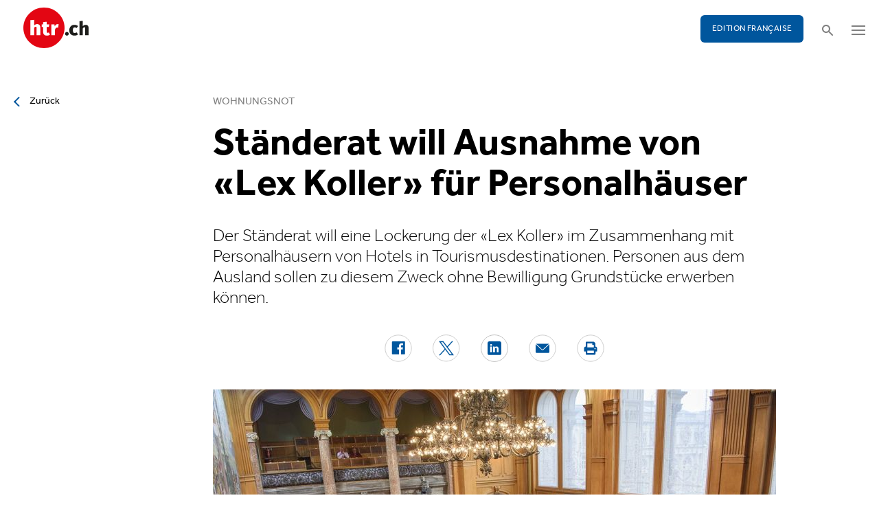

--- FILE ---
content_type: text/html; charset=utf-8
request_url: https://www.htr.ch/story/politik-wirtschaft/staenderat-will-ausnahme-von-lex-koller-fuer-personalhaeuser-36834
body_size: 10133
content:
<!DOCTYPE html
    PUBLIC "-//W3C//DTD XHTML 1.0 Strict//EN"
    "http://www.w3.org/TR/xhtml1/DTD/xhtml1-strict.dtd">
<html lang="de">
<head>

<meta http-equiv="Content-Type" content="text/html; charset=utf-8" />
<!-- 
	This website is powered by TYPO3 - inspiring people to share!
	TYPO3 is a free open source Content Management Framework initially created by Kasper Skaarhoj and licensed under GNU/GPL.
	TYPO3 is copyright 1998-2026 of Kasper Skaarhoj. Extensions are copyright of their respective owners.
	Information and contribution at https://typo3.org/
-->

<base href="/" />


<meta name="generator" content="TYPO3 CMS" />
<meta name="twitter:card" content="summary" />


<link rel="stylesheet" type="text/css" href="/typo3temp/assets/css/5930fabf99.css?1760590259" media="all" />
<link rel="stylesheet" type="text/css" href="/fileadmin/shared/_font-awesome/css/font-awesome.min.css?1521711023" media="screen" title="default" />
<link rel="stylesheet" type="text/css" href="/fileadmin/shared/_css/hamburgers.css?1521711023" media="screen" title="default" />
<link rel="stylesheet" type="text/css" href="/fileadmin/shared/_css/jquery.mmenu.all.css?1521711023" media="screen" title="default" />
<link rel="stylesheet" type="text/css" href="/typo3temp/assets/css/slick_a6f6ad6a669f0686d10ad7288c81ce0241973557.css?1768900912" media="screen" title="default" />
<link rel="stylesheet" type="text/css" href="/fileadmin/shared/_css/jquery.nice-select.css?1527864888" media="screen" title="default" />
<link rel="stylesheet" type="text/css" href="/fileadmin/shared/_css/jquery.magnific.css?1538353980" media="screen" title="default" />
<link rel="stylesheet" type="text/css" href="/fileadmin/shared/_css/nanogallery2.min.css?1677831917" media="screen" title="default" />
<link rel="stylesheet" type="text/css" href="/typo3temp/assets/css/_accordion_b07c2e91d14a47461fd9f32354d2d740e6f747ac.css?1768900912" media="screen" title="default" />
<link rel="stylesheet" type="text/css" href="/fileadmin/shared/_css/jquery.datetimepicker.css?1728967515" media="screen" title="default" />
<link rel="stylesheet" type="text/css" href="/fileadmin/shared/_css/jquery.multiselect.css?1728967515" media="screen" title="default" />
<link rel="stylesheet" type="text/css" href="/typo3temp/assets/css/main_543131dfe7b7e73fa775a6407d87a2a4ed78a993.css?1768900912" media="screen" title="default" />
<link rel="stylesheet" type="text/css" href="/fileadmin/shared/_css/jquery.flipster.css?1741758597" media="screen" title="default" />
<link rel="stylesheet" type="text/css" href="/typo3temp/assets/css/_print_bdefad2acf41415bee9369e5c8f1ffb4412ef52a.css?1768900912" media="print" title="default" />
<link rel="stylesheet" type="text/css" href="/typo3temp/assets/css/1d55fd4a70.css?1767766522" media="all" />



<script src="/typo3temp/assets/js/d6667e6ad9.js?1757675127" type="text/javascript"></script>


<link rel="canonical" href="https://www.htr.ch/story/politik-wirtschaft/staenderat-will-ausnahme-von-lex-koller-fuer-personalhaeuser-36834"/>
<title>Ständerat will Ausnahme von «Lex Koller» für Personalhäuser - htr.ch</title>
<meta name="keywords" content="Lex Koller, Hotels, Hotellerie, Personalhäuser, Wohnungsnot" />
<meta name="description" content="Der Ständerat will eine Lockerung der «Lex Koller» im Zusammenhang mit Personalhäusern von Hotels in Tourismusdestinationen. Personen aus dem Ausland sollen zu diesem Zweck ohne Bewilligung Grundstücke erwerben können." />
<meta property="og:title" content="Ständerat will Ausnahme von «Lex Koller» für Personalhäuser - htr.ch" />
<meta property="og:description" content="Der Ständerat will eine Lockerung der «Lex Koller» im Zusammenhang mit Personalhäusern von Hotels in Tourismusdestinationen. Personen aus dem Ausland sollen zu diesem Zweck ohne Bewilligung Grundstücke erwerben können." />
<meta property="og:site_name" content="htr.ch" />
<meta property="og:type" content="article" />
<meta property="og:url" content="https://www.htr.ch/story/politik-wirtschaft/staenderat-will-ausnahme-von-lex-koller-fuer-personalhaeuser-36834" />
<meta itemprop="name" content="Ständerat will Ausnahme von «Lex Koller» für Personalhäuser - htr.ch" />
<meta itemprop="description" content="Der Ständerat will eine Lockerung der «Lex Koller» im Zusammenhang mit Personalhäusern von Hotels in Tourismusdestinationen. Personen aus dem Ausland sollen zu diesem Zweck ohne Bewilligung Grundstücke erwerben können." />
<meta property="og:image" content="https://www.htr.ch/fileadmin/user_upload/htr/content/media/_processed_/f/b/csm_htr.ch_Standerat_b43f25d848.jpg" />
<meta itemprop="image" content="https://www.htr.ch/fileadmin/user_upload/htr/content/media/_processed_/f/b/csm_htr.ch_Standerat_b43f25d848.jpg" />
<meta name="viewport" content="width=device-width, initial-scale=1.0">  <link rel="apple-touch-icon" sizes="57x57" href="/fileadmin/htr/_icons/apple-icon-57x57.png">
  <link rel="apple-touch-icon" sizes="60x60" href="/fileadmin/htr/_icons/apple-icon-60x60.png">
  <link rel="apple-touch-icon" sizes="72x72" href="/fileadmin/htr/_icons/apple-icon-72x72.png">
  <link rel="apple-touch-icon" sizes="76x76" href="/fileadmin/htr/_icons/apple-icon-76x76.png">
  <link rel="apple-touch-icon" sizes="114x114" href="/fileadmin/htr/_icons/apple-icon-114x114.png">
  <link rel="apple-touch-icon" sizes="120x120" href="/fileadmin/htr/_icons/apple-icon-120x120.png">
  <link rel="apple-touch-icon" sizes="144x144" href="/fileadmin/htr/_icons/apple-icon-144x144.png">
  <link rel="apple-touch-icon" sizes="152x152" href="/fileadmin/htr/_icons/apple-icon-152x152.png">
  <link rel="apple-touch-icon" sizes="180x180" href="/fileadmin/htr/_icons/apple-icon-180x180.png">
  <link rel="icon" type="image/png" sizes="192x192"  href="/fileadmin/htr/_icons/android-icon-192x192.png">
  <link rel="icon" type="image/png" sizes="32x32" href="/fileadmin/htr/_icons/favicon-32x32.png">
  <link rel="icon" type="image/png" sizes="96x96" href="/fileadmin/htr/_icons/favicon-96x96.png">
  <link rel="icon" type="image/png" sizes="16x16" href="/fileadmin/htr/_icons/favicon-16x16.png">
  <link rel="manifest" href="/fileadmin/htr/_icons/manifest.json">
  <meta name="msapplication-TileColor" content="#ffffff">
  <meta name="msapplication-TileImage" content="/fileadmin/htr/_icons/ms-icon-144x144.png">
  <meta name="theme-color" content="#ffffff">
    <!-- Google tag (gtag.js) -->
    <script async src="https://www.googletagmanager.com/gtag/js?id=G-93F8DVEJ8W"></script>
    <script>
      window.dataLayer = window.dataLayer || [];
      function gtag(){dataLayer.push(arguments);}
      gtag('js', new Date());

      gtag('config', 'G-93F8DVEJ8W');
    </script>
    <!-- Hotjar Tracking Code for https://www.htr.ch/home -->
    <script> (function(h,o,t,j,a,r){ h.hj=h.hj||function(){(h.hj.q=h.hj.q||[]).push(arguments)}; h._hjSettings={hjid:5236527,hjsv:6}; a=o.getElementsByTagName('head')[0]; r=o.createElement('script');r.async=1; r.src=t+h._hjSettings.hjid+j+h._hjSettings.hjsv; a.appendChild(r); })(window,document,'https://static.hotjar.com/c/hotjar-','.js?sv='); </script>

<link rel="alternate" hreflang="en-US" href="https://www.htr.ch/story/politik-wirtschaft/staenderat-will-ausnahme-von-lex-koller-fuer-personalhaeuser-36834"/>
<link rel="alternate" hreflang="fr-CH" href="https://www.htr.ch/edition-francaise/article/politik-wirtschaft/staenderat-will-ausnahme-von-lex-koller-fuer-personalhaeuser-36834"/>
<link rel="alternate" hreflang="x-default" href="https://www.htr.ch/story/politik-wirtschaft/staenderat-will-ausnahme-von-lex-koller-fuer-personalhaeuser-36834"/>
</head>
<body id="page_13" class="layout_1">

	<div id="mobilemenu">
		<div class="close-wrap">
			<div class="closer">X</div>
		</div>
		<div class="wrap">
			<div class="logo"></div>
			<ul id="mmnav" class=""><li class="first design-2"><span><a href="/hotellerie">Hotellerie</a></span></li><li class="design-2"><span><a href="/gastronomie">Gastronomie</a></span></li><li class="design-2"><span><a href="/tourismus">Tourismus</a></span></li><li class="design-2"><span><a href="/audio-video">Audio & Video</a></span></li><li class="design-2"><span><a href="/people-events">People & Events</a></span></li><li class="design-2"><span><a href="/meinungen-kommentare">Meinungen & Kommentare</a></span></li><li class="design-2"><span><a href="/dossiers-studien">Dossiers & Studien</a></span></li><li class="last design-5"><span><a href="/agenda">Agenda</a></span></li></ul>
			<div class="button"><a href="/edition-francaise/home">EDITION FRANÇAISE</a></div>
		</div>
		<div class="footer">
						<ul><li class = "first" ><a href="/ueber-uns/anzeigen-werbung">Werbung</a></li><li><a href="/services/stellenmarkt">Jobs</a></li ><li><a href="https://www.htr.ch/immobilien/" target="_parent">Immobilien</a></li ></ul> <ul><li class="first"><a class="login-link" title="Login" href="/login">Login</a></li><li><a href="/epaper">ePaper</a></li><li><a href="/services/newsletter">Newsletter</a></li ><li><a href="/ueber-uns/abonnieren">Abonnement</a></li ><li><a href="/ueber-uns/medienarchiv">Medienarchiv</a></li ></ul>
		</div>
	</div>

	<div id="searchoverlay">
		<div class="close-wrap">
			<div class="closer">x</div>
		</div>
		<div class="wrap">
			<form action="/suche" method="GET">
				<input type="search" name="kw" id="txtsearchkw" placeholder="Stichwort eingeben">
				<input type="submit" name="submit" style="display: none;">
			</form>
		</div>
	</div>

	<div id="page">

		<header>
			<div class="header-top">
				<div class="wrap preheader">
					<div class="preheader-left">
						<ul><li class = "first" ><a href="/ueber-uns/anzeigen-werbung">Werbung</a></li><li><a href="/services/stellenmarkt">Jobs</a></li ><li><a href="https://www.htr.ch/immobilien/" target="_parent">Immobilien</a></li ></ul>
					</div>

					<div class="preheader-right">
						<ul><li class="first"><a class="login-link" title="Login" href="/login">Login</a></li><li><a href="/epaper">ePaper</a></li><li><a href="/services/newsletter">Newsletter</a></li ><li><a href="/ueber-uns/abonnieren">Abonnement</a></li ><li><a href="/ueber-uns/medienarchiv">Medienarchiv</a></li ></ul>
					</div>
				</div>
				<div class="wrap">
					<div class="logo"></div>
					<div class="ressort">Hotellerie <span>&nbsp;</span> Gastronomie <span>&nbsp;</span> Tourismus</div>
					<div class="pull-right">
						<div class="button"><a href="/edition-francaise/home">EDITION FRANÇAISE</a></div>
						<div class="search"></div>
						<div class="hamburger-wrap"></div>
					</div>
				</div>
			</div>

			<div class="clear"></div>

			<div class="header-navi sticky" data-sticky-scrollpos="139">
				<div class="wrap">
					<ul id="mainnav" class=""><li class="first design-2"><span><a href="/hotellerie">Hotellerie</a></span></li><li class="design-2"><span><a href="/gastronomie">Gastronomie</a></span></li><li class="design-2"><span><a href="/tourismus">Tourismus</a></span></li><li class="design-2"><span><a href="/audio-video">Audio &amp; Video</a></span></li><li class="design-2"><span><a href="/people-events">People &amp; Events</a></span></li><li class="design-2"><span><a href="/meinungen-kommentare">Meinungen &amp; Kommentare</a></span></li><li class="design-2"><span><a href="/dossiers-studien">Dossiers &amp; Studien</a></span></li><li class="last design-5"><span><a href="/agenda">Agenda</a></span></li></ul>
				</div>
			</div>

			<div class="clear"></div>
		</header>

		<div class="contentwrap">
			<section class="content backlink">
				<a href="#" class="backlink">zurück</a>
			</section>
			<section class="content home"></section>
			<section class="content ressort"></section>
			<section class="teaser ressort"></section>
			
    

            <div id="c2" class="frame frame-default frame-type-list frame-layout-0">
                
                
                    



                
                
                    

	



                
                

    
        
<div class="tx-gi-redaktion">
	

    

    <div class="ressortnav">
        <div class="current">Politik &amp; Wirtschaft</div>
        <div class="items">
            
                <div class="item"><a href="/hotellerie">Hotellerie</a></div>
            
                <div class="item"><a href="/gastronomie">Gastronomie</a></div>
            
                <div class="item"><a href="/tourismus">Tourismus</a></div>
            
                <div class="item">Politik &amp; Wirtschaft</div>
            
                <div class="item"><a href="/dossiers-studien">Dossier &amp; Studien</a></div>
            
                <div class="item"><a href="/people-events">People &amp; Events</a></div>
            
                <div class="item">Ausbildung &amp; Karriere</div>
            
        </div>
    </div>
    <section class="content">
        <div class="header related sticky" data-sticky-scrollpos="139">
            <div class="wrap">
                

<div class="item">
    <figure>
        
            <img src="/fileadmin/user_upload/htr/content/media/_processed_/f/b/csm_htr.ch_Standerat_c9323b0908.jpg" width="120" height="121" alt="Ständerat" />
        
    </figure>
    <div>
        Sie lesen:
        <div class="sp">Dossier: Wohnungsnot</div>
    </div>
</div>



            </div>
            <div class="progress"><div class="fill"></div></div>
        </div>

        <div class="body">
            <div class="wrap">
                <div class="advert wideboard fullsite" id="widefront-1">
                    
                            <ins data-revive-zoneid="48" data-revive-id="112ac89727052b234bb635b65edc068f"></ins><script async src="//ads.madlab.ch/delivery/asyncjs.php"></script>
                        
                </div>

                
                    <div class="left">
                        <a class="backlink" href="#"> Zurück</a>
                    </div>
                

                


                <div class="main  ">
                    
                        

<h3>
    
    
    Wohnungsnot
</h3>
<h1 class="hyphenate">Ständerat will Ausnahme von «Lex Koller» für Personalhäuser</h1>
<div class="lead hyphenate">Der Ständerat will eine Lockerung der «Lex Koller» im Zusammenhang mit Personalhäusern von Hotels in Tourismusdestinationen. Personen aus dem Ausland sollen zu diesem Zweck ohne Bewilligung Grundstücke erwerben können.</div>
<div class="autoren-wrap">
    <div class="autoren">
        
                
            
    </div>
    <div class="clear"></div>
</div>

<div class="socials">
    <a href="https://www.facebook.com/sharer/sharer.php?u=https%3A%2F%2Fwww.htr.ch%2Fstory%2Fpolitik-wirtschaft%2Fstaenderat-will-ausnahme-von-lex-koller-fuer-personalhaeuser-36834" target="_blank"><div class="share-icon share-facebook"></div></a>
    <a href="https://twitter.com/home?status=https://www.htr.ch/story/-36834" target="_blank"><div class="share-icon share-twitter"></div></a>
    <a href="https://www.linkedin.com/shareArticle?mini=true&url=https%3A%2F%2Fwww.htr.ch%2Fstory%2Fpolitik-wirtschaft%2Fstaenderat-will-ausnahme-von-lex-koller-fuer-personalhaeuser-36834" target="_blank"><div class="share-icon share-linked-in"></div></a>
    <a href="mailto:?subject=Empfehlung auf htr.ch&body=https%3A%2F%2Fwww.htr.ch%2Fstory%2Fpolitik-wirtschaft%2Fstaenderat-will-ausnahme-von-lex-koller-fuer-personalhaeuser-36834"><div class="share-icon share-mail"></div></a>
    
    <a href="#" onclick="window.print(); return false;"><div class="share-icon share-print"></div></a>
    <div class="clear"></div>
</div>

<div class="mainimages" data-artikel-id="36834">
    <div class="items">
        
            

                <div class="item" id="img-1" data-image-nr="1">

                        
                                <figure id="mainimg-36834" class="mainimg imagefill">
                                    <a href="/fileadmin/user_upload/htr/content/media/_processed_/f/b/csm_htr.ch_Standerat_9bdb8457d3.jpg" title="Der Bündner Ständerat Martin Schmid verlangt eine Verordnungsänderung beim «Lex Koller».">
                                        <img src="/fileadmin/user_upload/htr/content/media/_processed_/f/b/csm_htr.ch_Standerat_61b181d9d3.jpg" width="820" height="513" alt="Ständerat" />
                                    </a>
                                    <figcaption>Der Bündner Ständerat Martin Schmid verlangt eine Verordnungsänderung beim «Lex Koller». </figcaption>
                                </figure>
                            

                    <figcaption class="mobile">Der Bündner Ständerat Martin Schmid verlangt eine Verordnungsänderung beim «Lex Koller». Bild: Archiv </figcaption>
                    <div class="autor">Bild: Archiv </div>
                </div>
            
        
    </div>

    
        
    
</div>

        
    
<div class="articlebody" data-artikel-id="36834" data-hidden-link="0" data-artikel-paywall="0" data-loggedin="0">

    
            <p>(Keystone-SDA) Die kleine Kammer nahm am Montag eine Motion des Bündner FDP-Ständerats Martin Schmid betreffend einer&nbsp;Lockerung der «Lex Koller» mit 27 zu 9 Stimmen bei fünf Enthaltungen an. Ziel der Motion ist, dass &nbsp;Personen aus dem Ausland Grundstücke für Personalhäuser von Hotels in Tourismusdestinationen ohne Bewilligung erwerben können. Nun muss sich der Nationalrat mit dem Vorstoss befassen.</p>
<p>Schmid begründete seine Motion mit der Knappheit an Wohnungen in seinem Heimatkanton. Diese erschwere es für Betreiber von Hotels und Aparthotels mit mehrheitlich ausländischen Besitzern, genügend Mitarbeitende für Saisonstellen zu finden. Hintergrund ist laut Schmid ein Urteil des Bundesgerichts. Früher seien Personalwohnungen von der kantonalen Verwaltung als Teil der Betriebe betrachtet worden. Das Gericht habe diese Praxis aber unterbunden. Der Bündner Ständerat verlangt deshalb eine Verordnungsänderung.</p>
<p>Unterstützung erhielt Schmid von Beat Rieder (Mitte/VS). Die Regelung lasse sich so ausgestalten, dass das Missbrauchspotenzial gering sei.</p>
<p><strong>Bundesrat beantragte die Ablehnung</strong><br> Carlo Sommaruga (SP/GE) anerkannte zwar das Problem. Städte und Gemeinden hätten aber andere Möglichkeiten, um für ein genügendes Angebot an Wohnraum zu führen. Frühere Lockerungen der «Lex Koller» hätten diesem Zweck nicht gedient, sondern vielmehr den Profitinteressen von Investoren.</p>
<p>Der Bundesrat beantragte die Ablehnung der Motion. Schon heute sei es möglich, mit einer Betriebsstätte zugleich Wohnungen zu kaufen, sofern dies für den Betrieb eines Hotels nötig sei. Zur Umsetzung seines Vorstosses müsse zudem das Gesetz geändert werden.</p>
<p>Nach Ansicht der Landesregierung würde es die von Schmid geforderte Lösung aber auch ermöglichen, dass Drittpersonen aus dem Ausland Wohnungen als Kapitalanlage erwerben und diese anschliessend an Hotelpersonal vermieten. Dies laufe dem Grundgedanken der sogenannten «Lex Koller» zuwider.</p>
        

    

    

    

    

</div>
<div class="footer">
    
            
        
    <span class="date">Publiziert am Montag, 13. März 2023</span>
    <span class="tags">
        
            
                <a href="/verwandte-themen?tag=Lex%20Koller&amp;cHash=1ae86e4eb2e42a793b599387b05f949f">Lex Koller</a>
                |
            
        
            
                <a href="/verwandte-themen?tag=%20Hotels&amp;cHash=e66ef16ed62b57bf68d3e1caf01b47d7"> Hotels</a>
                |
            
        
            
                <a href="/verwandte-themen?tag=%20Hotellerie&amp;cHash=84ff1e95b49e7a499283dbd2daf2a9e2"> Hotellerie</a>
                
            
        
    </span>
    <div class="socials"><a href="#" class="share-mail"></a><a href="#" class="share-facebook"></a><a href="#" class="share-twitter"></a></div>
</div>





                    

                    

                    
                    
                    

                    <div class="left">
                    	
	                        zurück zur Übersicht
	                    
                    </div>

                
                    <div class="advert rectangle article-rectangle-advert collapsable" style="height: 300px;">

                        
                                <ins data-revive-zoneid="45" data-revive-id="112ac89727052b234bb635b65edc068f"></ins>
                                <ins data-revive-zoneid="46" data-revive-id="112ac89727052b234bb635b65edc068f"></ins>
                            
                        <script async src="//ads.madlab.ch/delivery/asyncjs.php"></script>
                    </div>
                
                </div>


                
                    <div class="right">
                        <div class="item advert advert-sky">
                            <div class="caption">Anzeige</div>
                            <div class="sujet">
                                
                                        <ins data-revive-zoneid="47" data-revive-id="112ac89727052b234bb635b65edc068f"></ins><script async src="//ads.madlab.ch/delivery/asyncjs.php"></script>
                                    
                            </div>
                        </div>
                    </div>
                

            </div>
        </div>

        
            



    <div class="element articlerelated">
        <div class="wrap">
            <div class="headline">
                Verwandte Themen
            </div>
            <div class="items">


                
                    

                        <div class="item eqheight slick-eqheight">
                            <a href="/story/hotellerie/booking-sammelklage-ein-weckruf-fuer-den-digitalen-buchungsmarkt-44859">
                                
                            </a>
                            <a href="/story/hotellerie/booking-sammelklage-ein-weckruf-fuer-den-digitalen-buchungsmarkt-44859?class=text-link&amp;cHash=799d35aa9cf46cf61e3d2798cc3498f2">
                                <h3>Gastkommentar</h3>
                                <h2 class="hyphenate">Booking-Sammelklage: Ein Weckruf für den digitalen Buchungsmarkt</h2>
                                <p class="lead hyphenate">Europas Beherbergung fordert im digitalen Vertrieb neue Spielregeln. Internationale Reichweite darf nicht auf Kosten von Fairness und unternehmerischer Eigenständigkeit gehen.</p>
                            </a>

                            <div class="footer"><span class="date">Mittwoch, 21. Januar 2026</span></div>
                        </div>

                    
                
                    

                        <div class="item eqheight slick-eqheight">
                            <a href="/story/hotellerie/please-disturb-oeffnet-hoteltueren-fuer-die-fachkraefte-von-morgen-44815">
                                
                                    
                                        
                                            <figure class="imagefill">
                                                <img src="/fileadmin/user_upload/htr/content/media/_processed_/f/f/csm_htr.ch_please_disturb_2024_0110_GiveAway_a266602b39.jpg" width="320" height="200" alt="Anlass «Please Disturb»" />
                                                
	
    
    
    
    
    
    
    
    
	
    
     
     
     
     
     
     
     
     
    




                                            </figure>
                                        
                                    
                                
                            </a>
                            <a href="/story/hotellerie/please-disturb-oeffnet-hoteltueren-fuer-die-fachkraefte-von-morgen-44815?class=text-link&amp;cHash=799d35aa9cf46cf61e3d2798cc3498f2">
                                <h3>Nachwuchsförderung</h3>
                                <h2 class="hyphenate">Please Disturb öffnet Hoteltüren für die Fachkräfte von morgen</h2>
                                <p class="lead hyphenate">Am 22. März lädt «Please Disturb» zum Tag der offenen Hoteltüren. In den Regionen Bern, Luzern und Zürich erhalten Interessierte einen praxisnahen Einblick in den Berufsalltag der Beherbergung.</p>
                            </a>

                            <div class="footer"><span class="date">Mittwoch, 21. Januar 2026</span></div>
                        </div>

                    
                
                    

                        <div class="item eqheight slick-eqheight">
                            <a href="/story/hotellerie/nachhaltiger-impuls-oder-doch-nur-ein-einmaleffekt-44817">
                                
                                    
                                        
                                            <figure class="imagefill">
                                                <img src="/fileadmin/user_upload/htr/content/media/_processed_/0/5/csm_htr.ch_Olymipa2038_OPWS2038_____R_Keystone_Jean-Christophe_Bott_c2ca3d2f50.jpg" width="320" height="200" alt="Symbolbild Olympische Winterspiele" title="OLYMPIA PYEONGCHANG 2018 SKI ALPIN FRAUEN SLALOM" />
                                                
	
    
    
    
    
    
    
    
    
	
    
     
     
     
     
     
     
     
     
    




                                            </figure>
                                        
                                    
                                
                            </a>
                            <a href="/story/hotellerie/nachhaltiger-impuls-oder-doch-nur-ein-einmaleffekt-44817?class=text-link&amp;cHash=799d35aa9cf46cf61e3d2798cc3498f2">
                                <h3>Olympia 2038</h3>
                                <h2 class="hyphenate">Nachhaltiger Impuls oder doch nur ein Einmaleffekt?</h2>
                                <p class="lead hyphenate">Die Schweizer Kandidatur für die Olympischen Winterspiele 2038 setzt bewusst auf Dezentralität und bestehende Strukturen. Gerade darin liegt aus touristischer Sicht ihre Chance.</p>
                            </a>

                            <div class="footer"><span class="date">Mittwoch, 21. Januar 2026</span></div>
                        </div>

                    
                
                    

                        <div class="item eqheight slick-eqheight">
                            <a href="/story/michael-smithuis-glaubwuerdige-gastfreundschaft-zeigt-sich-im-erinnern-an-vorlieben-44816">
                                
                                    
                                        
                                            <figure class="imagefill">
                                                <img src="/fileadmin/user_upload/htr/content/media/_processed_/9/9/csm_htr.ch_Michael_Smithuis_a2cf108fcb.jpg" width="320" height="200" alt="Michael Smithuis" title="Michael Smithuis" />
                                                
	
    
    
    
    
    
    
    
    
	
    
     
     
     
     
     
     
     
     
    




                                            </figure>
                                        
                                    
                                
                            </a>
                            <a href="/story/michael-smithuis-glaubwuerdige-gastfreundschaft-zeigt-sich-im-erinnern-an-vorlieben-44816?class=text-link&amp;cHash=799d35aa9cf46cf61e3d2798cc3498f2">
                                <h3>Ausblick</h3>
                                <h2 class="hyphenate">Michael Smithuis: «Glaubwürdige Gastfreundschaft zeigt sich im Erinnern an Vorlieben»</h2>
                                <p class="lead hyphenate">Die Branchenumfrage zum Jahresbeginn: Die Hotellerie und der Tourismus suchen nach Antworten und setzen auf Effizienz, Profil und mutige Gastgeberinnen und Gastgeber mit Haltung. Heute mit Michael Smithuis, General Manager des Hotels Fairmont Le Montreux Palace.</p>
                            </a>

                            <div class="footer"><span class="date">Mittwoch, 21. Januar 2026</span></div>
                        </div>

                    
                
                    

                        <div class="item eqheight slick-eqheight">
                            <a href="/story/hotellerie/novotel-lanciert-neue-vision-longevity-everyday-44814">
                                
                                    
                                        
                                            <figure class="imagefill">
                                                <img src="/fileadmin/user_upload/htr/content/media/_processed_/b/e/csm_htr.ch_NOVOTEL_ICONO_2026_MOVE_COUPLE_STRETCHING_02_05d464032e.jpg" width="320" height="200" alt="Symbolbild Gesundheitstourimsus" />
                                                
	
    
    
    
    
    
    
    
    
	
    
     
     
     
     
     
     
     
     
    




                                            </figure>
                                        
                                    
                                
                            </a>
                            <a href="/story/hotellerie/novotel-lanciert-neue-vision-longevity-everyday-44814?class=text-link&amp;cHash=799d35aa9cf46cf61e3d2798cc3498f2">
                                <h3>Markenstrategie</h3>
                                <h2 class="hyphenate">Novotel lanciert neue Vision «Longevity Everyday»</h2>
                                <p class="lead hyphenate">Mit der globalen Initiative «Longevity Everyday» will Novotel das Thema Langlebigkeit alltagstauglich und für eine breite Gästeschicht zugänglich machen. D</p>
                            </a>

                            <div class="footer"><span class="date">Mittwoch, 21. Januar 2026</span></div>
                        </div>

                    
                
                    

                        <div class="item eqheight slick-eqheight">
                            <a href="/story/people-events/helen-woerner-verantwortet-sales-der-tschuggen-collection-44745">
                                
                                    
                                        
                                            <figure class="imagefill">
                                                <img src="/fileadmin/user_upload/htr/content/media/_processed_/e/9/csm_htr.ch_Helen_Woerner_Director_of_Sales_The_Tschuggen_Collection_ea67ac92c9.jpg" width="320" height="201" alt="Helen Wörner" />
                                                
	
    
    
    
    
    
    
    
    
	
    
     
     
     
     
     
     
     
     
    




                                            </figure>
                                        
                                    
                                
                            </a>
                            <a href="/story/people-events/helen-woerner-verantwortet-sales-der-tschuggen-collection-44745?class=text-link&amp;cHash=799d35aa9cf46cf61e3d2798cc3498f2">
                                <h3>Rochade</h3>
                                <h2 class="hyphenate">Helen Wörner verantwortet Sales der Tschuggen Collection</h2>
                                <p class="lead hyphenate">Mit Helen Wörner übernimmt eine erfahrene Sales-Expertin die Gesamtverantwortung für den Verkauf der vier Häuser der Tschuggen Collection. Sie steuert internationale Vertriebsaktivitäten und betreut zentrale Kooperationen im Luxusreisesegment. .</p>
                            </a>

                            <div class="footer"><span class="date">Mittwoch, 21. Januar 2026</span></div>
                        </div>

                    
                
                    

                        <div class="item eqheight slick-eqheight">
                            <a href="/story/hotellerie/neues-hotel-und-personalhaeuser-am-obwaldner-eugenisee-44735">
                                
                                    
                                        
                                            <figure class="imagefill">
                                                <img src="/fileadmin/user_upload/htr/content/media/_processed_/3/c/csm_variant_1b9cf16b5d.jpg" width="320" height="200" alt="Neben dem Eugenisee liegt die Bauparzelle für das geplante Projekt Eugenihof in Engelberg." />
                                                
	
    
    
    
    
    
    
    
    
	
    
     
     
     
     
     
     
     
     
    




                                            </figure>
                                        
                                    
                                
                            </a>
                            <a href="/story/hotellerie/neues-hotel-und-personalhaeuser-am-obwaldner-eugenisee-44735?class=text-link&amp;cHash=799d35aa9cf46cf61e3d2798cc3498f2">
                                <h3>Bauprojekt</h3>
                                <h2 class="hyphenate">Neues Hotel und Personalhäuser am Obwaldner Eugenisee</h2>
                                <p class="lead hyphenate">In Engelberg planen die Titlis Bergbahnen gemeinsam mit der Antalia Holding ein neues Hotel sowie vier Personalhäuser. Das Projekt Eugenihof soll zusätzliche Hotelbetten schaffen und den Mangel an Wohnraum für Saisonangestellte entschärfen.</p>
                            </a>

                            <div class="footer"><span class="date">Dienstag, 20. Januar 2026</span></div>
                        </div>

                    
                
                    

                        <div class="item eqheight slick-eqheight">
                            <a href="/story/hotellerie/hotelleriesuisse-bezieht-stellung-zu-maerz-vorlagen-44740">
                                
                                    
                                        
                                            <figure class="imagefill">
                                                <img src="/fileadmin/user_upload/htr/content/media/_processed_/2/e/csm_htr.ch_federal-building-3881070_1280_f0a557274f.jpg" width="320" height="200" alt="Bundeshaus Bern" />
                                                
	
    
    
    
    
    
    
    
    
	
    
     
     
     
     
     
     
     
     
    




                                            </figure>
                                        
                                    
                                
                            </a>
                            <a href="/story/hotellerie/hotelleriesuisse-bezieht-stellung-zu-maerz-vorlagen-44740?class=text-link&amp;cHash=799d35aa9cf46cf61e3d2798cc3498f2">
                                <h3>Abstimmung</h3>
                                <h2 class="hyphenate">HotellerieSuisse bezieht Stellung zu März-Vorlagen</h2>
                                <p class="lead hyphenate">HotellerieSuisse fasst für die eidgenössischen Abstimmungen vom 8. März die Nein-Parole zur SRG-Halbierungsinitiative und zur Klimafonds-Initiative. Die Individualbesteuerung befürwortet der Verband hingegen als gezielte Massnahme gegen den Fachkräftemangel in der Branche.</p>
                            </a>

                            <div class="footer"><span class="date">Montag, 19. Januar 2026</span></div>
                        </div>

                    
                
                    

                        <div class="item eqheight slick-eqheight">
                            <a href="/story/dossier-studien/gesundheit-von-der-hoehenluft-zu-longevity-44659">
                                
                                    
                                        
                                            <figure class="imagefill">
                                                <img src="/fileadmin/user_upload/htr/content/media/_processed_/4/5/csm_iStock-482859239_5f689bb6ac.jpg" width="320" height="200" alt="Symbolbild Gesungheitstourismus" title="iStock-482859239 [Konvertiert]_0001 Kopie" />
                                                
	
    
    
    
    
    
    
    
    
	
    
     
     
     
     
     
     
     
     
    




                                            </figure>
                                        
                                    
                                
                            </a>
                            <a href="/story/dossier-studien/gesundheit-von-der-hoehenluft-zu-longevity-44659?class=text-link&amp;cHash=799d35aa9cf46cf61e3d2798cc3498f2">
                                <h3>Gesundheit</h3>
                                <h2 class="hyphenate">Gesundheit! Von der Höhenluft zu Longevity</h2>
                                <p class="lead hyphenate">Wenn Prävention, Genuss und Pflege zusammenfinden, entstehen neue Perspektiven. Der Gesundheitsstandort Schweiz positioniert sich an der Schnittstelle von Hotellerie, Gastronomie, Medizin und Betreuung.</p>
                            </a>

                            <div class="footer"><span class="date">Montag, 19. Januar 2026</span></div>
                        </div>

                    
                
                    

                        <div class="item eqheight slick-eqheight">
                            <a href="/story/people-events/aditya-jain-steigt-bei-chedi-hospitality-auf-44731">
                                
                                    
                                        
                                            <figure class="imagefill">
                                                <img src="/fileadmin/user_upload/htr/content/media/_processed_/2/8/csm_Aditya_Jain__2__b663fd71d8.jpg" width="320" height="200" alt="Aditya Jain prägte bei Chedi Hospitality in leitenden Funktionen die internationale Entwicklungsstrategie und verantwortete den Aufbau der Chedi Private Residences." />
                                                
	
    
    
    
    
    
    
    
    
	
    
     
     
     
     
     
     
     
     
    




                                            </figure>
                                        
                                    
                                
                            </a>
                            <a href="/story/people-events/aditya-jain-steigt-bei-chedi-hospitality-auf-44731?class=text-link&amp;cHash=799d35aa9cf46cf61e3d2798cc3498f2">
                                <h3>Rochade</h3>
                                <h2 class="hyphenate">Aditya Jain steigt bei Chedi Hospitality auf</h2>
                                <p class="lead hyphenate">Chedi Hospitality befördert Aditya Jain zum Chief Development Officer. Er verantwortet künftig die globale Entwicklungsstrategie der Gruppe und setzt auf selektives Wachstum, neue Märkte und die langfristige Stärkung der Marke.</p>
                            </a>

                            <div class="footer"><span class="date">Freitag, 16. Januar 2026</span></div>
                        </div>

                    
                


            </div>
        </div>
        <div class="clear"></div>
    </div>




        
    </section>


</div>
    


                
                    



                
                
                    



                
            </div>

        


			<div class="clear"></div>
		</div>

		<footer>
			<div class="breadcrumb"></div>
			<div class="backtotop"></div>
			<div class="mainfooter">
				<div class="wrap">
					<div class="part part1">
						<div class="footerlogo"></div>
						
    

            <div id="c36" class="frame frame-default frame-type-textmedia frame-layout-0">
                
                
                    



                
                

	
		

	



	


                

	<div class="ce-textpic ce-center ce-above">
		
			



		

		
				<div class="ce-bodytext">
					
					<p>Die htr hotelrevue wurde 1892 gegründet und ist bis heute die Themenführerin für die Schweizer Hotellerie, Tourismus und Gastronomie. Sie bietet monatlich umfassende Reportagen und sorgfältig recherchierte Hintergrundberichte sowie Fachartikel von Expertinnen und Experten zu aktuellen Themen und Trends aus der Branche.&nbsp;</p>
<p>Die Webseite htr.ch informiert tagesaktuell über die wichtigsten Ereignisse in der Branche.&nbsp;Der tägliche (Mo–Fr) Newsletter htr daily informiert aktuell und kompakt über branchenrelevante Themen. Im Newsletter htr weekly erhalten Sie jeden Samstag unseren kompakten Wochenüberblick.&nbsp;</p>
<p>&nbsp;</p>
				</div>
			

		
	</div>


                
                    



                
                
                    



                
            </div>

        


						<div class="footer-social">
							<div class="social linkedin"><a rel="noopener" href="https://www.linkedin.com/company/hotelrevue/" target="_blank"><img alt="Icon LinkedIn" width="17" height="17" src="/fileadmin/htr/_assets/linkedin-icon.svg"></a></div>
						</div>
					</div>
					<div class="part part2">
						<div>Ressorts</div>
						<ul><li class = "first" ><a href="/hotellerie">Hotellerie</a></li><li><a href="/gastronomie">Gastronomie</a></li ><li><a href="/tourismus">Tourismus</a></li ><li><a href="/people-events">People & Events</a></li ><li><a href="/meinungen-kommentare">Meinungen & Kommentare</a></li ><li><a href="/dossiers-studien">Dossier & Studien</a></li ></ul>
					</div>
					<div class="part part3">
						<div>Services</div>
						<ul><li class = "first" ><a href="/epaper">ePaper</a></li><li><a href="/services/newsletter">Newsletter</a></li ><li><a href="https://www.htr.ch/immobilien/" target="_parent" class="external-link-new-window">Immobilien</a></li ><li><a href="/services/stellenmarkt">Stellenmarkt</a></li ><li><a href="http://www.htr-milestone.ch" target="_blank" class="external-link-new-window" rel="noreferrer">Milestone</a></li ></ul>
					</div>
					<div class="part part4">
						<div>Über uns</div>
						<ul><li class = "first" ><a href="/ueber-uns/htr-hotelrevue-abonnieren">htr hotelrevue abonnieren</a></li><li><a href="/ueber-uns/redaktion">Redaktion</a></li ><li><a href="/ueber-uns/anzeigen-werbung">Anzeigen &amp; Werbung</a></li ><li><a href="/ueber-uns/abonnieren">Abonnieren</a></li ><li><a href="/ueber-uns/medienarchiv">Medienarchiv</a></li ><li><a href="/metanav/kontakt">Kontakt</a></li ><li><a href="https://www.hotelleriesuisse.ch/de/pub/index.htm" target="_blank" class="external-link-new-window" rel="noreferrer">HotellerieSuisse</a></li ></ul>
					</div>
					<div class="clear"></div>
				</div>
			</div>
			<div class="pagefooter">
				<div class="wrap">
					<div>
						<div class="metanav"><ul><li class = "first" ><a href="/metanav/kontakt">Kontakt</a></li><li><a href="/ueber-uns/redaktion">Impressum</a></li ><li><a href="/metanav/agb">AGB</a></li ><li><a href="/metanav/datenschutzerklaerung">Datenschutzerklärung</a></li ></ul></div>
					</div>
					<div>
						<div class="copyright">&copy; 2026 HotellerieSuisse</div>
						<div class="madeby" id="made-by-madlab"></div>
					</div>
				</div>
			</div>
		</footer>

	</div>

<div class="newsletter-eyecatcher hidden">            <a class="newsletter-eyecatcher-subscribe" title="Jetzt Newsletter abonnieren" href="/services/newsletter-pop-up"><svg xmlns="http://www.w3.org/2000/svg" viewBox="0 0 24 24"><title>Jetzt Newsletter abonnieren</title><path d="M23.82,1.116a.5.5,0,0,0-.512-.078l-23,9.5a.5.5,0,0,0,.01.927l6.332,2.459a.5.5,0,0,0,.468-.056l8.4-5.974a.5.5,0,0,1,.637.768l-7,6.745a.5.5,0,0,0-.153.36V22.5a.5.5,0,0,0,.931.252L13.1,17.327a.251.251,0,0,1,.337-.093l5.826,3.2a.5.5,0,0,0,.73-.332l4-18.5A.508.508,0,0,0,23.82,1.116Z"/></svg></a></div>
<div class="newsletter-popup-wrap hidden">
	<div class="newsletter-popup-close"></div>
	<div class="newsletter-popup">
		            <span><svg xmlns="http://www.w3.org/2000/svg" viewBox="0 0 24 24"><title>Abonnieren Sie unsere Newsletter</title><path d="M23.82,1.116a.5.5,0,0,0-.512-.078l-23,9.5a.5.5,0,0,0,.01.927l6.332,2.459a.5.5,0,0,0,.468-.056l8.4-5.974a.5.5,0,0,1,.637.768l-7,6.745a.5.5,0,0,0-.153.36V22.5a.5.5,0,0,0,.931.252L13.1,17.327a.251.251,0,0,1,.337-.093l5.826,3.2a.5.5,0,0,0,.73-.332l4-18.5A.508.508,0,0,0,23.82,1.116Z"/></svg></span>
            <h2>Abonnieren Sie unsere Newsletter</h2>
            <p>Melden Sie sich für die kostenlosen Newsletter und erhalten Sie alle wichtigen Neuigkeiten aus der Branche von Montag bis Samstag direkt per Mail.</p>
            <span class="button"><a class="newsletter-popup-subscribe" href="/services/newsletter-pop-up" title="Jetzt Newsletter abonnieren">Jetzt Newsletter abonnieren</a></span>
	</div>
</div>
<script src="https://www.google.com/recaptcha/api.js?hl=" type="text/javascript"></script>


<script src="/fileadmin/shared/_js/jquery.3.2.1.min.js" type="text/javascript"></script>
    <script>$.noConflict();</script>
    <script src="/fileadmin/shared/_js/jquery.migrate.3.min.js" type="text/javascript"></script>
    <script src="/fileadmin/shared/_js/jquery.imagesloaded.min.js" type="text/javascript"></script>
    <script src="/fileadmin/shared/_js/jquery.imagefill.js" type="text/javascript"></script>
    <script src="/fileadmin/shared/_js/hyphenator.min.js" type="text/javascript"></script>
    <script src="/fileadmin/shared/_js/jquery.stellar.min.js" type="text/javascript"></script>
    <script src="/fileadmin/shared/_js/jquery.matchHeight-min.js" type="text/javascript"></script>
    <script src="/fileadmin/shared/_js/jquery.mmenu.all.min.js" type="text/javascript"></script>
    <script src="/fileadmin/shared/_js/slick.min.js" type="text/javascript"></script>
    <script src="/fileadmin/shared/_js/jquery.nice-select.min.js" type="text/javascript"></script>
    <script src="/fileadmin/shared/_js/jquery.magnific.min.js" type="text/javascript"></script>
    <script src="/fileadmin/shared/_js/jquery.nanogallery2.min.js" type="text/javascript"></script>
    <script src="/fileadmin/shared/_js/jquery.multiselect.js" type="text/javascript"></script>
    <script src="/fileadmin/shared/_js/jquery.datetimepicker.js" type="text/javascript"></script>
    <script src="/fileadmin/shared/_js/jquery.eqHeight.js" type="text/javascript"></script>
    <script src="/fileadmin/shared/_js/validate/jquery.validate.min.js" type="text/javascript"></script>
    <script src="/fileadmin/shared/_js/flipster/jquery.flipster.min.js" type="text/javascript"></script>
    <script src="/fileadmin/shared/_js/jquery.dotdotdot.min.js" type="text/javascript"></script>
    <script src="/typo3conf/ext/gi_redaktion/Resources/Public/twitter/twitter.js" type="text/javascript"></script>
    <script src="/fileadmin/htr/_js/paging.js" type="text/javascript"></script>
    <script src="/fileadmin/htr/_js/filter.js" type="text/javascript"></script>
    <script src="/fileadmin/htr/_js/shuffle.js" type="text/javascript"></script>
    <script src="/fileadmin/htr/_js/custom.js?v=1.78" type="text/javascript"></script>
    <script src="/fileadmin/htr/_js/timeline.js?v=1.1" type="text/javascript"></script>
    <script src="/fileadmin/htr/_js/timetable.js" type="text/javascript"></script>
    <script src="/fileadmin/htr/_js/made-by-madlab.js" type="text/javascript"></script>
    <script src="/fileadmin/htr/_js/feedback-form.js" type="text/javascript"></script>
    <script src="/fileadmin/htr/_js/newsletter-popup.js?ver=1.1" type="text/javascript"></script>
    <script src="/fileadmin/htr/_js/jquery.dotdotdot.js" type="text/javascript"></script>
    <script src="/fileadmin/htr/_js/accordion.js" type="text/javascript"></script>
    <script src="/fileadmin/htr/_js/form-validation.js?v=1.2" type="text/javascript"></script>
    <script src="/fileadmin/htr/_js/agenda.js?v=1.2" type="text/javascript"></script>
    <script src="/fileadmin/htr/_js/playlist-v1.js?v=1.2" type="text/javascript"></script>
</body>
</html>

--- FILE ---
content_type: text/css; charset=utf-8
request_url: https://www.htr.ch/typo3temp/assets/css/1d55fd4a70.css?1767766522
body_size: 318
content:
.filters-bar {
	width:65%;
}
.element.ressortoverview .items .item.advert-wide img, .element.ressortoverview .items .item.advert-wide iframe {max-width:994px;width:100%;height:auto;}
.element.ressortoverview .items .item.advert-wide {padding-bottom:10px;}
.element.ressortoverview .items .item.advert-wide .caption {display:none;}

 @media screen and (max-width: 600px) {
 .filters-bar {
	width:100%;
}

 }
 
 @media screen and (max-width: 860px) {
 body.layout_5 .contentwrap .content .row.row-3-1 .col:nth-child(2) {
 margin-top:50px;
 }
 .advert.wideboard.mobile iframe {
   display: block;
  width: 100% !important;
  height: auto !important;
  aspect-ratio: 600 / 320;
  border: 0;
 }
 }

body.layout_3 .contentwrap .row.row-2-2 {
	 display: grid;
	 grid-template-columns: 1fr 1fr;
	 grid-gap: 20px;
}
body.layout_3 .contentwrap .row.row-2-2 .col {
	        padding: 20px;
        border: 1px solid #dcdcdc;
}
 @media screen and (max-width: 600px) {
	 body.layout_3 .contentwrap .row.row-2-2 {
		 grid-template-columns: 1fr;
	}
}

--- FILE ---
content_type: text/css; charset=utf-8
request_url: https://www.htr.ch/typo3temp/assets/css/_print_bdefad2acf41415bee9369e5c8f1ffb4412ef52a.css?1768900912
body_size: 796
content:
@page {
  size: A4 !important;
  margin: 20mm 20mm 20mm 20mm !important;
}
* {
  font-family: sans-serif;
  font-size: 11.5pt;
  font-weight: 200;
  float: none;
  max-width: 170mm;
}
body {
  width: 170mm;
}
body .wrap {
  width: 100%;
}
h1, h2, h3, h4, h5 {
  page-break-after: avoid;
}
h1, h2, h3, h4, h5, p {
  page-break-inside: avoid;
}
h1 {
  font-family: sans-serif;
  font-size: 30.25pt;
  font-weight: 600;
}
p {
  width: 170mm;
}
p.box {
  display: inline-block;
  width: 75mm;
  padding: 5mm;
  margin: 3mm;
  height: auto;
}
p.box.blau {
  border: 1px solid #00569d;
}
p.pull-right {
  float: right;
}
p.pull-left {
  float: left;
}
p.pull-right, p.pull-left {
  max-width: 75mm;
}
p div.moreimages.pull-right {
  float: right;
}
p div.moreimages.pull-left {
  float: left;
}
p div.moreimages.pull-right, p div.moreimages.pull-left {
  max-width: 75mm !important;
}
p div.moreimages.pull-right figure, p div.moreimages.pull-left figure {
  max-width: 75mm !important;
  height: auto !important;
  margin-right: 3mm;
}
p div.moreimages.pull-right figure img, p div.moreimages.pull-left figure img {
  margin: 0;
  padding: 0;
  max-width: 75mm !important;
  height: auto !important;
}
p strong {
  font-weight: 600;
}
a {
  text-decoration: none;
}
a[href]:after {
  content: " (" attr(href) ")";
}
.lead {
  font-size: 14.75pt;
  margin-bottom: 5mm;
}
.mainimages .item, .mainimages .slider-nav {
  display: none !important;
}
.mainimages .item:first-child {
  display: block !important;
}
figure {
  display: block !important;
  text-align: center;
  page-break-inside: avoid;
  max-width: 170mm;
  overflow: hidden;
  margin: 0;
  padding: 0;
}
figure a {
  display: block;
  max-height: 110mm;
  overflow: hidden;
}
figure a:after {
  display: none;
}
figure img {
  position: relative !important;
  max-width: 100%;
  height: auto !important;
}
figure figcaption {
  position: relative !important;
  text-align: left;
}
.autor {
  text-align: right;
  font-size: 10pt;
}
#page header .header-top .logo {
  position: static;
  right: 20mm;
  top: 20mm;
  display: inline-block;
}
#page header .header-top .logo:after {
  content: url(/fileadmin/htr/_assets/htr-logo-new.svg);
  display: inline-block;
  width: 112.5pt;
  height: 38pt;
}
#page header .header-top .ressort {
  display: none !important;
}
#page header .header-top .pull-right {
  display: none !important;
}
#page header .header-navi {
  display: none !important;
}
#mobilemenu, #searchoverlay, #page footer, .left, .socials, .right, .mobile {
  display: none !important;
}
.footer a, .footer .tags, .footer .socials {
  display: none !important;
}
.footer .autor {
  text-align: left;
}
.footer .autor .img img {
  position: relative !important;
  width: 50mm !important;
  height: auto !important;
  top: 0 !important;
  left: 0 !important;
}
.contentwrap .content.backlink, .contentwrap .content.ressort, .contentwrap .teaser.ressort {
  display: none !important;
}
.contentwrap .tx-gi-redaktion .ressortnav {
  display: none !important;
}
.contentwrap .tx-gi-redaktion .content .header, .contentwrap .tx-gi-redaktion .content .header .progress, .contentwrap .tx-gi-redaktion .content .body .left, .contentwrap .tx-gi-redaktion .content .body .right, .contentwrap .tx-gi-redaktion .content .element.articlerelated {
  display: none !important;
}


--- FILE ---
content_type: application/javascript; charset=utf-8
request_url: https://www.htr.ch/fileadmin/shared/_js/jquery.dotdotdot.min.js
body_size: 2209
content:
/*
 *	jQuery dotdotdot 1.5.11
 *
 *	Copyright (c) 2013 Fred Heusschen
 *	www.frebsite.nl
 *
 *	Plugin website:
 *	dotdotdot.frebsite.nl
 *
 *	Dual licensed under the MIT and GPL licenses.
 *	http://en.wikipedia.org/wiki/MIT_License
 *	http://en.wikipedia.org/wiki/GNU_General_Public_License
 */

!function(a){function c(a,b,c){var d=a.children(),e=!1;a.empty();for(var g=0,h=d.length;h>g;g++){var i=d.eq(g);if(a.append(i),c&&a.append(c),f(a,b)){i.remove(),e=!0;break}c&&c.detach()}return e}function d(b,c,g,h,i){var j=b.contents(),k=!1;b.empty();for(var l="table, thead, tbody, tfoot, tr, col, colgroup, object, embed, param, ol, ul, dl, blockquote, select, optgroup, option, textarea, script, style",m=0,n=j.length;n>m&&!k;m++){var o=j[m],p=a(o);"undefined"!=typeof o&&(b.append(p),i&&b[b.is(l)?"after":"append"](i),3==o.nodeType?f(g,h)&&(k=e(p,c,g,h,i)):k=d(p,c,g,h,i),k||i&&i.detach())}return k}function e(a,b,c,d,h){var k=!1,l=a[0];if("undefined"==typeof l)return!1;for(var m=j(l),n=-1!==m.indexOf(" ")?" ":"\u3000",o="letter"==d.wrap?"":n,p=m.split(o),q=-1,r=-1,s=0,t=p.length-1;t>=s;){var u=Math.floor((s+t)/2);if(u==r)break;r=u,i(l,p.slice(0,r+1).join(o)+d.ellipsis),f(c,d)?t=r:(q=r,s=r)}if(-1==q||1==p.length&&0==p[0].length){var v=a.parent();a.remove();var w=h?h.length:0;if(v.contents().size()>w){var x=v.contents().eq(-1-w);k=e(x,b,c,d,h)}else{var y=v.prev(),l=y.contents().eq(-1)[0];if("undefined"!=typeof l){var m=g(j(l),d);i(l,m),h&&y.append(h),v.remove(),k=!0}}}else m=g(p.slice(0,q+1).join(o),d),k=!0,i(l,m);return k}function f(a,b){return a.innerHeight()>b.maxHeight}function g(b,c){for(;a.inArray(b.slice(-1),c.lastCharacter.remove)>-1;)b=b.slice(0,-1);return a.inArray(b.slice(-1),c.lastCharacter.noEllipsis)<0&&(b+=c.ellipsis),b}function h(a){return{width:a.innerWidth(),height:a.innerHeight()}}function i(a,b){a.innerText?a.innerText=b:a.nodeValue?a.nodeValue=b:a.textContent&&(a.textContent=b)}function j(a){return a.innerText?a.innerText:a.nodeValue?a.nodeValue:a.textContent?a.textContent:""}function k(b,c){return"undefined"==typeof b?!1:b?"string"==typeof b?(b=a(b,c),b.length?b:!1):"object"==typeof b?"undefined"==typeof b.jquery?!1:b:!1:!1}function l(a){for(var b=a.innerHeight(),c=["paddingTop","paddingBottom"],d=0,e=c.length;e>d;d++){var f=parseInt(a.css(c[d]),10);isNaN(f)&&(f=0),b-=f}return b}function m(a,b){return a?(b="string"==typeof b?"dotdotdot: "+b:["dotdotdot:",b],"undefined"!=typeof window.console&&"undefined"!=typeof window.console.log&&window.console.log(b),!1):!1}if(!a.fn.dotdotdot){a.fn.dotdotdot=function(e){if(0==this.length)return e&&e.debug===!1||m(!0,'No element found for "'+this.selector+'".'),this;if(this.length>1)return this.each(function(){a(this).dotdotdot(e)});var g=this;g.data("dotdotdot")&&g.trigger("destroy.dot"),g.data("dotdotdot-style",g.attr("style")),g.css("word-wrap","break-word"),g.bind_events=function(){return g.bind("update.dot",function(b,e){b.preventDefault(),b.stopPropagation(),j.maxHeight="number"==typeof j.height?j.height:l(g),j.maxHeight+=j.tolerance,"undefined"!=typeof e&&(("string"==typeof e||e instanceof HTMLElement)&&(e=a("<div />").append(e).contents()),e instanceof a&&(i=e)),q=g.wrapInner('<div class="dotdotdot" />').children(),q.empty().append(i.clone(!0)).css({height:"auto",width:"auto",border:"none",padding:0,margin:0});var h=!1,k=!1;return n.afterElement&&(h=n.afterElement.clone(!0),n.afterElement.remove()),f(q,j)&&(k="children"==j.wrap?c(q,j,h):d(q,g,q,j,h)),q.replaceWith(q.contents()),q=null,a.isFunction(j.callback)&&j.callback.call(g[0],k,i),n.isTruncated=k,k}).bind("isTruncated.dot",function(a,b){return a.preventDefault(),a.stopPropagation(),"function"==typeof b&&b.call(g[0],n.isTruncated),n.isTruncated}).bind("originalContent.dot",function(a,b){return a.preventDefault(),a.stopPropagation(),"function"==typeof b&&b.call(g[0],i),i}).bind("destroy.dot",function(a){a.preventDefault(),a.stopPropagation(),g.unwatch().unbind_events().empty().append(i).attr("style",g.data("dotdotdot-style")).data("dotdotdot",!1)}),g},g.unbind_events=function(){return g.unbind(".dot"),g},g.watch=function(){if(g.unwatch(),"window"==j.watch){var b=a(window),c=b.width(),d=b.height();b.bind("resize.dot"+n.dotId,function(){c==b.width()&&d==b.height()&&j.windowResizeFix||(c=b.width(),d=b.height(),p&&clearInterval(p),p=setTimeout(function(){g.trigger("update.dot")},10))})}else o=h(g),p=setInterval(function(){var a=h(g);(o.width!=a.width||o.height!=a.height)&&(g.trigger("update.dot"),o=h(g))},100);return g},g.unwatch=function(){return a(window).unbind("resize.dot"+n.dotId),p&&clearInterval(p),g};var i=g.contents(),j=a.extend(!0,{},a.fn.dotdotdot.defaults,e),n={},o={},p=null,q=null;return j.lastCharacter.remove instanceof Array||(j.lastCharacter.remove=a.fn.dotdotdot.defaultArrays.lastCharacter.remove),j.lastCharacter.noEllipsis instanceof Array||(j.lastCharacter.noEllipsis=a.fn.dotdotdot.defaultArrays.lastCharacter.noEllipsis),n.afterElement=k(j.after,g),n.isTruncated=!1,n.dotId=b++,g.data("dotdotdot",!0).bind_events().trigger("update.dot"),j.watch&&g.watch(),g},a.fn.dotdotdot.defaults={ellipsis:"... ",wrap:"word",lastCharacter:{},tolerance:0,callback:null,after:null,height:null,watch:!1,windowResizeFix:!0,debug:!1},a.fn.dotdotdot.defaultArrays={lastCharacter:{remove:[" ","\u3000",",",";",".","!","?"],noEllipsis:[]}};var b=1,n=a.fn.html;a.fn.html=function(a){return"undefined"!=typeof a?this.data("dotdotdot")&&"function"!=typeof a?this.trigger("update",[a]):n.call(this,a):n.call(this)};var o=a.fn.text;a.fn.text=function(b){if("undefined"!=typeof b){if(this.data("dotdotdot")){var c=a("<div />");return c.text(b),b=c.html(),c.remove(),this.trigger("update",[b])}return o.call(this,b)}return o.call(this)}}}(jQuery);